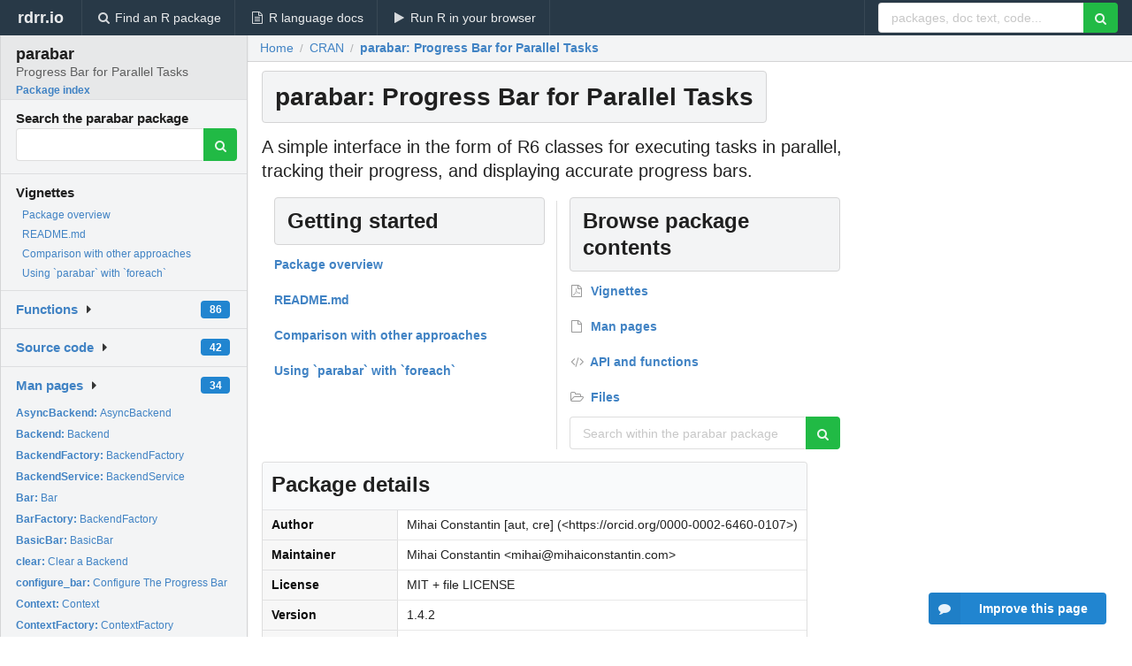

--- FILE ---
content_type: text/html; charset=utf-8
request_url: https://rdrr.io/cran/parabar/
body_size: 25389
content:


<!DOCTYPE html>
<html lang="en">
  <head>
    <meta charset="utf-8">
    
    <script async src="https://www.googletagmanager.com/gtag/js?id=G-LRSBGK4Q35"></script>
<script>
  window.dataLayer = window.dataLayer || [];
  function gtag(){dataLayer.push(arguments);}
  gtag('js', new Date());

  gtag('config', 'G-LRSBGK4Q35');
</script>

    <meta http-equiv="X-UA-Compatible" content="IE=edge">
    <meta name="viewport" content="width=device-width, initial-scale=1, minimum-scale=1">
    <meta property="og:title" content="parabar: Progress Bar for Parallel Tasks version 1.4.2 from CRAN" />
    
      <meta name="description" content="A simple interface in the form of R6 classes for executing tasks in
    parallel, tracking their progress, and displaying accurate progress bars.">
      <meta property="og:description" content="A simple interface in the form of R6 classes for executing tasks in
    parallel, tracking their progress, and displaying accurate progress bars."/>
    

    <link rel="icon" href="/favicon.ico">

    <link rel="canonical" href="https://rdrr.io/cran/parabar/" />

    <link rel="search" type="application/opensearchdescription+xml" title="R Package Documentation" href="/opensearch.xml" />

    <!-- Hello from va2  -->

    <title>parabar: Progress Bar for Parallel Tasks version 1.4.2 from CRAN</title>

    <!-- HTML5 shim and Respond.js IE8 support of HTML5 elements and media queries -->
    <!--[if lt IE 9]>
      <script src="https://oss.maxcdn.com/html5shiv/3.7.2/html5shiv.min.js"></script>
      <script src="https://oss.maxcdn.com/respond/1.4.2/respond.min.js"></script>
    <![endif]-->

    
      
      
<link rel="stylesheet" href="/static/CACHE/css/dd7eaddf7db3.css" type="text/css" />

    

    
  <script type="application/ld+json">
{
  "@context": "http://schema.org",
  "@type": "Article",
  "headline": "parabar: Progress Bar for Parallel Tasks",
  "datePublished": "2024-12-17T08:50:02+00:00",
  "dateModified": "2025-04-03T18:01:37.286469+00:00",
  "description": "A simple interface in the form of R6 classes for executing tasks in     parallel, tracking their progress, and displaying accurate progress bars.",
  "author": {
    "@type": "Person",
    "name": "Mihai Constantin [aut, cre] (\u003Chttps://orcid.org/0000\u002D0002\u002D6460\u002D0107\u003E)"
  },
  "mainEntityOfPage": {
    "@type": "WebPage",
    "@id": "https://rdrr.io/cran/parabar/"
  }
}
  </script>


    
  </head>

  <body>
    <div class="ui darkblue top fixed inverted menu" role="navigation" itemscope itemtype="http://www.schema.org/SiteNavigationElement" style="height: 40px; z-index: 1000;">
      <a class="ui header item " href="/">rdrr.io<!-- <small>R Package Documentation</small>--></a>
      <a class='ui item ' href="/find/" itemprop="url"><i class='search icon'></i><span itemprop="name">Find an R package</span></a>
      <a class='ui item ' href="/r/" itemprop="url"><i class='file text outline icon'></i> <span itemprop="name">R language docs</span></a>
      <a class='ui item ' href="/snippets/" itemprop="url"><i class='play icon'></i> <span itemprop="name">Run R in your browser</span></a>

      <div class='right menu'>
        <form class='item' method='GET' action='/search'>
          <div class='ui right action input'>
            <input type='text' placeholder='packages, doc text, code...' size='24' name='q'>
            <button type="submit" class="ui green icon button"><i class='search icon'></i></button>
          </div>
        </form>
      </div>
    </div>

    
  



<div style='width: 280px; top: 24px; position: absolute;' class='ui vertical menu only-desktop bg-grey'>
  <a class='header active item' href='/cran/parabar/' style='padding-bottom: 4px'>
    <h3 class='ui header' style='margin-bottom: 4px'>
      parabar
      <div class='sub header'>Progress Bar for Parallel Tasks</div>
    </h3>
    <small style='padding: 0 0 16px 0px' class='fakelink'>Package index</small>
  </a>

  <form class='item' method='GET' action='/search'>
    <div class='sub header' style='margin-bottom: 4px'>Search the parabar package</div>
    <div class='ui action input' style='padding-right: 32px'>
      <input type='hidden' name='package' value='parabar'>
      <input type='hidden' name='repo' value='cran'>
      <input type='text' placeholder='' name='q'>
      <button type="submit" class="ui green icon button">
        <i class="search icon"></i>
      </button>
    </div>
  </form>

  
    <div class='header item' style='padding-bottom: 7px'>Vignettes</div>
    <small>
      <ul class='fakelist'>
        
          <li>
            <a href='/cran/parabar/man/parabar-package.html'>
              Package overview
              
            </a>
          </li>
        
          <li>
            <a href='/cran/parabar/f/README.md'>
              README.md
              
            </a>
          </li>
        
          <li>
            <a href='/cran/parabar/f/vignettes/comparison.Rmd'>
              Comparison with other approaches
              
            </a>
          </li>
        
          <li>
            <a href='/cran/parabar/f/vignettes/foreach.Rmd'>
              Using `parabar` with `foreach`
              
            </a>
          </li>
        
      </ul>
    </small>
  

  <div class='ui floating dropdown item finder '>
  <b><a href='/cran/parabar/api/'>Functions</a></b> <div class='ui blue label'>86</div>
  <i class='caret right icon'></i>
  
  
  
</div>

  <div class='ui floating dropdown item finder '>
  <b><a href='/cran/parabar/f/'>Source code</a></b> <div class='ui blue label'>42</div>
  <i class='caret right icon'></i>
  
  
  
</div>

  <div class='ui floating dropdown item finder '>
  <b><a href='/cran/parabar/man/'>Man pages</a></b> <div class='ui blue label'>34</div>
  <i class='caret right icon'></i>
  
    <small>
      <ul style='list-style-type: none; margin: 12px auto 0; line-height: 2.0; padding-left: 0px; padding-bottom: 8px;'>
        
          <li style='white-space: nowrap; text-overflow: clip; overflow: hidden;'><a href='/cran/parabar/man/AsyncBackend.html'><b>AsyncBackend: </b>AsyncBackend</a></li>
        
          <li style='white-space: nowrap; text-overflow: clip; overflow: hidden;'><a href='/cran/parabar/man/Backend.html'><b>Backend: </b>Backend</a></li>
        
          <li style='white-space: nowrap; text-overflow: clip; overflow: hidden;'><a href='/cran/parabar/man/BackendFactory.html'><b>BackendFactory: </b>BackendFactory</a></li>
        
          <li style='white-space: nowrap; text-overflow: clip; overflow: hidden;'><a href='/cran/parabar/man/BackendService.html'><b>BackendService: </b>BackendService</a></li>
        
          <li style='white-space: nowrap; text-overflow: clip; overflow: hidden;'><a href='/cran/parabar/man/Bar.html'><b>Bar: </b>Bar</a></li>
        
          <li style='white-space: nowrap; text-overflow: clip; overflow: hidden;'><a href='/cran/parabar/man/BarFactory.html'><b>BarFactory: </b>BackendFactory</a></li>
        
          <li style='white-space: nowrap; text-overflow: clip; overflow: hidden;'><a href='/cran/parabar/man/BasicBar.html'><b>BasicBar: </b>BasicBar</a></li>
        
          <li style='white-space: nowrap; text-overflow: clip; overflow: hidden;'><a href='/cran/parabar/man/clear.html'><b>clear: </b>Clear a Backend</a></li>
        
          <li style='white-space: nowrap; text-overflow: clip; overflow: hidden;'><a href='/cran/parabar/man/configure_bar.html'><b>configure_bar: </b>Configure The Progress Bar</a></li>
        
          <li style='white-space: nowrap; text-overflow: clip; overflow: hidden;'><a href='/cran/parabar/man/Context.html'><b>Context: </b>Context</a></li>
        
          <li style='white-space: nowrap; text-overflow: clip; overflow: hidden;'><a href='/cran/parabar/man/ContextFactory.html'><b>ContextFactory: </b>ContextFactory</a></li>
        
          <li style='white-space: nowrap; text-overflow: clip; overflow: hidden;'><a href='/cran/parabar/man/evaluate.html'><b>evaluate: </b>Evaluate An Expression On The Backend</a></li>
        
          <li style='white-space: nowrap; text-overflow: clip; overflow: hidden;'><a href='/cran/parabar/man/Exception.html'><b>Exception: </b>Package Exceptions</a></li>
        
          <li style='white-space: nowrap; text-overflow: clip; overflow: hidden;'><a href='/cran/parabar/man/export.html'><b>export: </b>Export Objects To a Backend</a></li>
        
          <li style='white-space: nowrap; text-overflow: clip; overflow: hidden;'><a href='/cran/parabar/man/Helper.html'><b>Helper: </b>Package Helpers</a></li>
        
          <li style='white-space: nowrap; text-overflow: clip; overflow: hidden;'><a href='/cran/parabar/man/LOGO.html'><b>LOGO: </b>The Package Logo</a></li>
        
          <li style='white-space: nowrap; text-overflow: clip; overflow: hidden;'><a href='/cran/parabar/man/make_logo.html'><b>make_logo: </b>Generate Package Logo</a></li>
        
          <li style='white-space: nowrap; text-overflow: clip; overflow: hidden;'><a href='/cran/parabar/man/ModernBar.html'><b>ModernBar: </b>ModernBar</a></li>
        
          <li style='white-space: nowrap; text-overflow: clip; overflow: hidden;'><a href='/cran/parabar/man/option.html'><b>option: </b>Get or Set Package Option</a></li>
        
          <li style='white-space: nowrap; text-overflow: clip; overflow: hidden;'><a href='/cran/parabar/man/Options.html'><b>Options: </b>Class for Package Options</a></li>
        
          <li style='white-space: nowrap; text-overflow: clip; overflow: hidden;'><a href='/cran/parabar/man/parabar-package.html'><b>parabar-package: </b>Progress Bar for Parallel Tasks</a></li>
        
          <li style='white-space: nowrap; text-overflow: clip; overflow: hidden;'><a href='/cran/parabar/man/par_apply.html'><b>par_apply: </b>Run a Task in Parallel</a></li>
        
          <li style='white-space: nowrap; text-overflow: clip; overflow: hidden;'><a href='/cran/parabar/man/par_lapply.html'><b>par_lapply: </b>Run a Task in Parallel</a></li>
        
          <li style='white-space: nowrap; text-overflow: clip; overflow: hidden;'><a href='/cran/parabar/man/par_sapply.html'><b>par_sapply: </b>Run a Task in Parallel</a></li>
        
          <li style='white-space: nowrap; text-overflow: clip; overflow: hidden;'><a href='/cran/parabar/man/peek.html'><b>peek: </b>Inspect a Backend</a></li>
        
          <li style='white-space: nowrap; text-overflow: clip; overflow: hidden;'><a href='/cran/parabar/man/ProgressTrackingContext.html'><b>ProgressTrackingContext: </b>ProgressTrackingContext</a></li>
        
          <li style='white-space: nowrap; text-overflow: clip; overflow: hidden;'><a href='/cran/parabar/man/SessionState.html'><b>SessionState: </b>SessionState</a></li>
        
          <li style='white-space: nowrap; text-overflow: clip; overflow: hidden;'><a href='/cran/parabar/man/Specification.html'><b>Specification: </b>Specification</a></li>
        
          <li style='white-space: nowrap; text-overflow: clip; overflow: hidden;'><a href='/cran/parabar/man/start_backend.html'><b>start_backend: </b>Start a Backend</a></li>
        
          <li style='white-space: nowrap; text-overflow: clip; overflow: hidden;'><a href='/cran/parabar/man/stop_backend.html'><b>stop_backend: </b>Stop a Backend</a></li>
        
          <li style='white-space: nowrap; text-overflow: clip; overflow: hidden;'><a href='/cran/parabar/man/SyncBackend.html'><b>SyncBackend: </b>SyncBackend</a></li>
        
          <li style='white-space: nowrap; text-overflow: clip; overflow: hidden;'><a href='/cran/parabar/man/TaskState.html'><b>TaskState: </b>TaskState</a></li>
        
          <li style='white-space: nowrap; text-overflow: clip; overflow: hidden;'><a href='/cran/parabar/man/UserApiConsumer.html'><b>UserApiConsumer: </b>UserApiConsumer</a></li>
        
          <li style='white-space: nowrap; text-overflow: clip; overflow: hidden;'><a href='/cran/parabar/man/Warning.html'><b>Warning: </b>Package Warnings</a></li>
        
        <li style='padding-top: 4px; padding-bottom: 0;'><a href='/cran/parabar/man/'><b>Browse all...</b></a></li>
      </ul>
    </small>
  
  
  
</div>


  

  
</div>



  <div class='desktop-pad' id='body-content'>
    <div class='ui fluid container bc-row'>
      <div class="ui breadcrumb" itemscope itemtype="http://schema.org/BreadcrumbList">
        <a class="section" href="/">Home</a>
        <div class='divider'> / </div>
        <span itemprop="itemListElement" itemscope itemtype="http://schema.org/ListItem">
          <a class='section' itemscope itemtype="http://schema.org/Thing" itemprop="item" id="https://rdrr.io/all/cran/" href="https://rdrr.io/all/cran/">
            <span itemprop="name">CRAN</span>
          </a>
          <meta itemprop="position" content="1" />
        </span>

        <div class='divider'> / </div>

        <span itemprop="itemListElement" itemscope itemtype="http://schema.org/ListItem">
          <a class='active section' itemscope itemtype="http://schema.org/Thing" itemprop="item" id="https://rdrr.io/cran/parabar/" href="https://rdrr.io/cran/parabar/">
            <span itemprop="name">parabar: Progress Bar for Parallel Tasks</span>
          </a>
          <meta itemprop="position" content="2" />
        </span>
      </div>
    </div>

    <div class='ui fluid container' style='padding: 0 16px'>
      <h1 class="ui block header fit-content">
        parabar: Progress Bar for Parallel Tasks
      </h1>

      <div class='only-desktop' style='float: right; width: 300px; height: 600px; padding-left: 8px;'>
        <ins class="adsbygoogle"
style="display:block;min-width:120px;max-width:300px;width:100%;height:600px"
data-ad-client="ca-pub-6535703173049909"
data-ad-slot="9724778181"
data-ad-format="vertical"></ins>
      </div>

      
        <p class='large text'>A simple interface in the form of R6 classes for executing tasks in    parallel, tracking their progress, and displaying accurate progress bars.</p>
      

      <!-- citation goes here -->

      <div class='ui stackable equal width two column divided grid'>
        <div class='row'>
          <div class='mincolwidth column' style='padding-bottom: 16px'>
            <h2 class='ui block header' id='vignettes'>Getting started</h2>
            <div class='ui very relaxed list'>
              
                <a class='item' href="/cran/parabar/man/parabar-package.html">
                  <b>
                    
                    Package overview
                  </b>
                </a>
              
                <a class='item' href="/cran/parabar/f/README.md">
                  <b>
                    
                    README.md
                  </b>
                </a>
              
                <a class='item' href="/cran/parabar/f/vignettes/comparison.Rmd">
                  <b>
                    
                    Comparison with other approaches
                  </b>
                </a>
              
                <a class='item' href="/cran/parabar/f/vignettes/foreach.Rmd">
                  <b>
                    
                    Using `parabar` with `foreach`
                  </b>
                </a>
              
            </div>
          </div>

          <div class='mincolwidth column'>
            <h2 class='ui block header' id='vignettes'>Browse package contents</h2>
            <div class='ui very relaxed list'>
              <a class='item' href='#vignettes'><b><i class='file pdf outline icon'></i> Vignettes</b></a> 
              <a class='item' href='/cran/parabar/man/'><b><i class='file outline icon'></i> Man pages</b></a> 
              <a class='item' href='/cran/parabar/api/'><b><i class='code icon'></i> API and functions</b></a> 
              <a class='item' href='/cran/parabar/f/'><b><i class='folder open outline icon'></i> Files</b></a>
            </div>

            <form class='ui form' method='GET' action='/search'>
              <input type='hidden' name='package' value='parabar'>
              <input type='hidden' name='repo' value='cran'>
              <div class='field'>
                <div class='ui action input'>
                  <input type='text' placeholder='Search within the parabar package' name='q'>
                  <button type="submit" class="ui green icon button">
                    <i class="search icon"></i>
                  </button>
                </div>
              </div>
            </form>
          </div>
        </div>
      </div>

      <table class='ui compact collapsing definition table'>
        <thead class='full-width'>
          <tr>
            <th colspan='2'><h2 class='ui header'>Package details</h2></th>
          </tr>
        </thead>
        <tbody>
          
            <tr><td>Author</td><td>Mihai Constantin [aut, cre] (&lt;https://orcid.org/0000-0002-6460-0107&gt;)</td></tr>
          
          
          
          <tr><td>Maintainer</td><td>Mihai Constantin &lt;mihai@mihaiconstantin.com&gt;</td></tr>
          <tr><td>License</td><td>MIT + file LICENSE</td></tr>
          <tr><td>Version</td><td>1.4.2</td></tr>
          
            <tr>
              <td>URL</td>
              <td>
                
                  <a href='https://parabar.mihaiconstantin.com'>https://parabar.mihaiconstantin.com</a>&emsp;
                
              </td>
            </tr>
          
          <tr><td>Package repository</td><td><a href='http://cran.r-project.org/web/packages/parabar/index.html'>View on CRAN</a></td></tr>
          
            <tr>
              <td>Installation</td>
              <td>
                Install the latest version of this package by entering the following in R:
                <pre><code>install.packages(&quot;parabar&quot;)</code></pre>
              </td>
            </tr>
          
        </tbody>
      </table>

      
  <h2 class='ui header'>Try the <a href="/cran/parabar/">parabar</a> package in your browser</h2>

  <div class='ui form'>
    <div class='field'>
      <textarea class="mousetrap snip-input" id="snip" rows='10' cols='80' style='width: 100%; font-size: 13px; font-family: Menlo,Monaco,Consolas,"Courier New",monospace !important' data-tag='snrub'>library(parabar)

help(parabar)</textarea>
    </div>
  </div>

  <div class='ui container'>
    <div class='column'>
      <button class='ui huge green fluid button snip-run' data-tag='snrub' type="button" id="run">Run</button>
    </div>
    <div class='column'>
      <p><strong>Any scripts or data that you put into this service are public.</strong></p>
    </div>

    <div class='ui icon warning message snip-spinner hidden' data-tag='snrub'>
      <i class='notched circle loading icon'></i>
      <div class='content'>
        <div class='header snip-status' data-tag='snrub'>Nothing</div>
      </div>
    </div>

    <pre class='highlight hidden snip-output' data-tag='snrub'></pre>
    <div class='snip-images hidden' data-tag='snrub'></div>
  </div>


      <small><a href="/cran/parabar/">parabar documentation</a> built on April 3, 2025, 6:01 p.m.</small>


      <div class='only-mobile ui fluid container' style='width: 320px; height: 100px; margin: 0px; text-align: center;'>
        <!-- rdrr-mobile-responsive -->
<ins class="adsbygoogle"
    style="display:block"
    data-ad-client="ca-pub-6535703173049909"
    data-ad-slot="4915028187"
    data-ad-format="auto"></ins>
      </div>
    </div>
    
    
<div class="ui inverted darkblue vertical footer segment" style='margin-top: 16px; padding: 32px;'>
  <div class="ui center aligned container">
    <div class="ui stackable inverted divided three column centered grid">
      <div class="five wide column">
        <h4 class="ui inverted header">R Package Documentation</h4>
        <div class='ui inverted link list'>
          <a class='item' href='/'>rdrr.io home</a>
          <a class='item' href='/r/'>R language documentation</a>
          <a class='item' href='/snippets/'>Run R code online</a>
        </div>
      </div>
      <div class="five wide column">
        <h4 class="ui inverted header">Browse R Packages</h4>
        <div class='ui inverted link list'>
          <a class='item' href='/all/cran/'>CRAN packages</a>
          <a class='item' href='/all/bioc/'>Bioconductor packages</a>
          <a class='item' href='/all/rforge/'>R-Forge packages</a>
          <a class='item' href='/all/github/'>GitHub packages</a>
        </div>
      </div>
      <div class="five wide column">
        <h4 class="ui inverted header">We want your feedback!</h4>
        <small>Note that we can't provide technical support on individual packages. You should contact the package authors for that.</small>
        <div class='ui inverted link list'>
          <a class='item' href="https://twitter.com/intent/tweet?screen_name=rdrrHQ">
            <div class='ui large icon label twitter-button-colour'>
              <i class='whiteish twitter icon'></i> Tweet to @rdrrHQ
            </div>
          </a>

          <a class='item' href="https://github.com/rdrr-io/rdrr-issues/issues">
            <div class='ui large icon label github-button-colour'>
              <i class='whiteish github icon'></i> GitHub issue tracker
            </div>
          </a>

          <a class='item' href="mailto:ian@mutexlabs.com">
            <div class='ui teal large icon label'>
              <i class='whiteish mail outline icon'></i> ian@mutexlabs.com
            </div>
          </a>

          <a class='item' href="https://ianhowson.com">
            <div class='ui inverted large image label'>
              <img class='ui avatar image' src='/static/images/ianhowson32.png'> <span class='whiteish'>Personal blog</span>
            </div>
          </a>
        </div>
      </div>
    </div>
  </div>

  
  <br />
  <div class='only-mobile' style='min-height: 120px'>
    &nbsp;
  </div>
</div>

  </div>


    <!-- suggestions button -->
    <div style='position: fixed; bottom: 2%; right: 2%; z-index: 1000;'>
      <div class="ui raised segment surveyPopup" style='display:none'>
  <div class="ui large header">What can we improve?</div>

  <div class='content'>
    <div class="ui form">
      <div class="field">
        <button class='ui fluid button surveyReasonButton'>The page or its content looks wrong</button>
      </div>

      <div class="field">
        <button class='ui fluid button surveyReasonButton'>I can't find what I'm looking for</button>
      </div>

      <div class="field">
        <button class='ui fluid button surveyReasonButton'>I have a suggestion</button>
      </div>

      <div class="field">
        <button class='ui fluid button surveyReasonButton'>Other</button>
      </div>

      <div class="field">
        <label>Extra info (optional)</label>
        <textarea class='surveyText' rows='3' placeholder="Please enter more detail, if you like. Leave your email address if you'd like us to get in contact with you."></textarea>
      </div>

      <div class='ui error message surveyError' style='display: none'></div>

      <button class='ui large fluid green disabled button surveySubmitButton'>Submit</button>
    </div>
  </div>
</div>

      <button class='ui blue labeled icon button surveyButton only-desktop' style='display: none; float: right;'><i class="comment icon"></i> Improve this page</button>
      
    </div>

    
      <script async src="//pagead2.googlesyndication.com/pagead/js/adsbygoogle.js"></script>
    

    
  


    <div class="ui modal snippetsModal">
  <div class="header">
    Embedding an R snippet on your website
  </div>
  <div class="content">
    <div class="description">
      <p>Add the following code to your website.</p>

      <p>
        <textarea class='codearea snippetEmbedCode' rows='5' style="font-family: Consolas,Monaco,'Andale Mono',monospace;">REMOVE THIS</textarea>
        <button class='ui blue button copyButton' data-clipboard-target='.snippetEmbedCode'>Copy to clipboard</button>
      </p>

      <p>For more information on customizing the embed code, read <a href='/snippets/embedding/'>Embedding Snippets</a>.</p>
    </div>
  </div>
  <div class="actions">
    <div class="ui button">Close</div>
  </div>
</div>

    
    <script type="text/javascript" src="/static/CACHE/js/73d0b6f91493.js"></script>

    
    <script type="text/javascript" src="/static/CACHE/js/484b2a9a799d.js"></script>

    
    <script type="text/javascript" src="/static/CACHE/js/4f8010c72628.js"></script>

    
  

<script type="text/javascript">$(document).ready(function(){$('.snip-run').click(runClicked);var key='ctrl+enter';var txt=' (Ctrl-Enter)';if(navigator&&navigator.platform&&navigator.platform.startsWith&&navigator.platform.startsWith('Mac')){key='command+enter';txt=' (Cmd-Enter)';}
$('.snip-run').text('Run '+txt);Mousetrap.bind(key,function(e){if($('.snip-run').hasClass('disabled')){return;}
var faketarget=$('.snip-run')[0]
runClicked({currentTarget:faketarget});});});</script>



    
  
<link rel="stylesheet" href="/static/CACHE/css/dd7eaddf7db3.css" type="text/css" />



    <link rel="stylesheet" href="//fonts.googleapis.com/css?family=Open+Sans:400,400italic,600,600italic,800,800italic">
    <link rel="stylesheet" href="//fonts.googleapis.com/css?family=Oswald:400,300,700">
  </body>
</html>


--- FILE ---
content_type: text/html; charset=utf-8
request_url: https://www.google.com/recaptcha/api2/aframe
body_size: 268
content:
<!DOCTYPE HTML><html><head><meta http-equiv="content-type" content="text/html; charset=UTF-8"></head><body><script nonce="z5OZD7xkk9rAe8NA82eY6w">/** Anti-fraud and anti-abuse applications only. See google.com/recaptcha */ try{var clients={'sodar':'https://pagead2.googlesyndication.com/pagead/sodar?'};window.addEventListener("message",function(a){try{if(a.source===window.parent){var b=JSON.parse(a.data);var c=clients[b['id']];if(c){var d=document.createElement('img');d.src=c+b['params']+'&rc='+(localStorage.getItem("rc::a")?sessionStorage.getItem("rc::b"):"");window.document.body.appendChild(d);sessionStorage.setItem("rc::e",parseInt(sessionStorage.getItem("rc::e")||0)+1);localStorage.setItem("rc::h",'1769619051745');}}}catch(b){}});window.parent.postMessage("_grecaptcha_ready", "*");}catch(b){}</script></body></html>